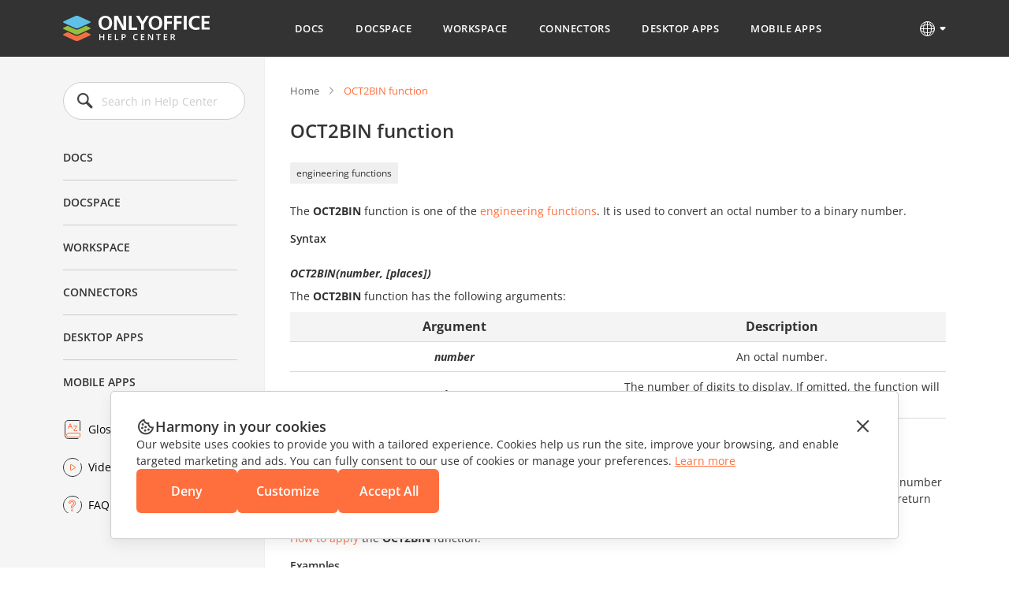

--- FILE ---
content_type: image/svg+xml
request_url: https://static-helpcenter.onlyoffice.com/images/icons/arrow-gray.react.svg
body_size: 30
content:
<svg width="6" height="10" viewBox="0 0 6 10" fill="none" xmlns="http://www.w3.org/2000/svg">
<path d="M1 1L5 5L1 9" stroke="#444444" stroke-width="2" stroke-linecap="round" stroke-linejoin="round"/>
</svg>
